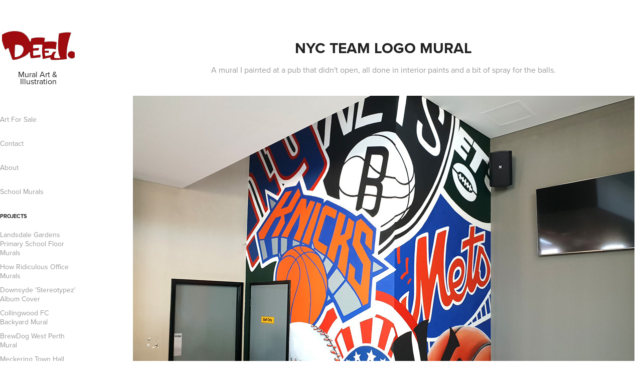

--- FILE ---
content_type: text/html; charset=utf-8
request_url: https://pauldeej.myportfolio.com/nyc-team-logo-mural
body_size: 9204
content:
<!DOCTYPE HTML>
<html lang="en-US">
<head>
  <meta charset="UTF-8" />
  <meta name="viewport" content="width=device-width, initial-scale=1" />
      <meta name="keywords"  content="mural,mural art,graffiti,grafitti,street art,muralist,perth,perth city,western australia,spray paint,school art,paint,painted murals" />
      <meta name="description"  content="A mural I painted at a pub that didn't open, all done in interior paints and a bit of spray for the balls." />
      <meta name="twitter:card"  content="summary_large_image" />
      <meta name="twitter:site"  content="@AdobePortfolio" />
      <meta  property="og:title" content="Art by Paul Deej - NYC Team Logo Mural" />
      <meta  property="og:description" content="A mural I painted at a pub that didn't open, all done in interior paints and a bit of spray for the balls." />
      <meta  property="og:image" content="https://cdn.myportfolio.com/ad7afffe880cac7206b7914d1616786c/96756738-bee7-45b1-a2f1-83837257cce2_car_202x158.jpg?h=8ba8ea90e3d001188f30fbca1678b8d2" />
      <link rel="icon" href="[data-uri]"  />
      <link rel="stylesheet" href="/dist/css/main.css" type="text/css" />
      <link rel="stylesheet" href="https://cdn.myportfolio.com/ad7afffe880cac7206b7914d1616786c/717829a48b5fad64747b7bf2f577ae731747974593.css?h=0bc16560d1224c96fde7da853f6555dd" type="text/css" />
    <link rel="canonical" href="https://pauldeej.myportfolio.com/nyc-team-logo-mural" />
      <title>Art by Paul Deej - NYC Team Logo Mural</title>
    <script type="text/javascript" src="//use.typekit.net/ik/[base64].js?cb=35f77bfb8b50944859ea3d3804e7194e7a3173fb" async onload="
    try {
      window.Typekit.load();
    } catch (e) {
      console.warn('Typekit not loaded.');
    }
    "></script>
</head>
  <body class="transition-enabled">  <div class='page-background-video page-background-video-with-panel'>
  </div>
  <div class="js-responsive-nav">
    <div class="responsive-nav has-social">
      <div class="close-responsive-click-area js-close-responsive-nav">
        <div class="close-responsive-button"></div>
      </div>
          <nav data-hover-hint="nav">
      <div class="link-title">
        <a href="https://pauldeejart.bigcartel.com/" target="_blank">Art For Sale</a>
      </div>
      <div class="page-title">
        <a href="/contact" >Contact</a>
      </div>
      <div class="page-title">
        <a href="/about" >About</a>
      </div>
      <div class="link-title">
        <a href="http://deejschools.myportfolio.com" target="_blank">School Murals</a>
      </div>
              <ul class="group">
                  <li class="gallery-title"><a href="/projects"  >Projects</a></li>
            <li class="project-title"><a href="/landsdale-gardens-primary-school-floor-murals"  >Landsdale Gardens Primary School Floor Murals</a></li>
            <li class="project-title"><a href="/how-ridiculous-office-murals"  >How Ridiculous Office Murals</a></li>
            <li class="project-title"><a href="/downsyde-stereotypez-album-cover"  >Downsyde 'Stereotypez' Album Cover</a></li>
            <li class="project-title"><a href="/collingwood-fc-backyard-mural"  >Collingwood FC Backyard Mural</a></li>
            <li class="project-title"><a href="/brewdog-west-perth-mural"  >BrewDog West Perth Mural</a></li>
            <li class="project-title"><a href="/meckering-town-hall-murals"  >Meckering Town Hall Murals</a></li>
            <li class="project-title"><a href="/meckering-earthquake-gardens-mural"  >Meckering Earthquake Gardens Mural</a></li>
            <li class="project-title"><a href="/platinum-fitness-aveley-mural"  >Platinum Fitness Aveley Mural</a></li>
            <li class="project-title"><a href="/pineview-lifestyle-village-anzac-mural"  >Pineview Lifestyle Village ANZAC Mural</a></li>
            <li class="project-title"><a href="/flames-burgers-clarkson-mural"  >Flames Burgers Clarkson Mural</a></li>
            <li class="project-title"><a href="/backyard-bar-mural"  >Backyard Bar Mural</a></li>
            <li class="project-title"><a href="/wa-college-of-agriculture-harvey-mural"  >WA College of Agriculture- Harvey Mural</a></li>
            <li class="project-title"><a href="/burgoyne-street-eats-northam-mural"  >Burgoyne Street Eats Northam Mural</a></li>
            <li class="project-title"><a href="/avon-service-specialists-northam-mural"  >Avon Service Specialists Northam Mural</a></li>
            <li class="project-title"><a href="/gina-gray-peaky-blinders-mural-at-club-316"  >Gina Gray Peaky Blinders Mural @ Club 316</a></li>
            <li class="project-title"><a href="/thomas-shelby-peaky-blinders-mural-at-club-316"  >Thomas Shelby Peaky Blinders Mural @ Club 316</a></li>
            <li class="project-title"><a href="/north-perth-laneway-mural"  >North Perth Laneway Mural</a></li>
            <li class="project-title"><a href="/inglewood-hotel-mural"  >Inglewood Hotel Mural</a></li>
            <li class="project-title"><a href="/club-316-murals"  >Club 316 Murals</a></li>
            <li class="project-title"><a href="/cityscape-foyer-mural"  >Cityscape Foyer Mural</a></li>
            <li class="project-title"><a href="/popeyes-satay-hut-mural-in-leederville"  >Popeyes Satay Hut Mural In Leederville</a></li>
            <li class="project-title"><a href="/quinns-rocks-rsl"  >Quinns Rocks RSL</a></li>
            <li class="project-title"><a href="/quinns-rocks-sports-club"  >Quinns Rocks Sports Club</a></li>
            <li class="project-title"><a href="/mysc-exile-child-album-artwork"  >Mysc &quot;Exile Child&quot; Album Artwork</a></li>
            <li class="project-title"><a href="/escape-portal-mural"  >Escape Portal Mural</a></li>
            <li class="project-title"><a href="/car-showroom-mural"  >Car Showroom Mural</a></li>
            <li class="project-title"><a href="/osborne-park-bowling-club"  >Osborne Park Bowling Club</a></li>
            <li class="project-title"><a href="/thirsty-camel-bottleshop-mural"  >Thirsty Camel Bottleshop Mural</a></li>
            <li class="project-title"><a href="/dowerin-mural"  >Dowerin Mural</a></li>
            <li class="project-title"><a href="/surge-fitness-butler"  >Surge Fitness Butler</a></li>
            <li class="project-title"><a href="/how-ridiculous-hq-mural"  >How Ridiculous HQ Mural</a></li>
            <li class="project-title"><a href="/ozzy-man-reviews-hq-meme-wall"  >Ozzy Man Reviews HQ Meme Wall</a></li>
            <li class="project-title"><a href="/flames-burgers-roselea-shopping-centre"  >Flames Burgers Roselea Shopping Centre</a></li>
            <li class="project-title"><a href="/bass-mafia-t-shirt-design"  >Bass Mafia T-shirt Design</a></li>
            <li class="project-title"><a href="/solomons-temple-regicide-album-art"  >Solomon's Temple &quot;Regicide&quot; Album art</a></li>
            <li class="project-title"><a href="/direct-string-theory-album-art"  >Direct &quot;String Theory&quot; Album Art</a></li>
            <li class="project-title"><a href="/harry-potter-bedroom-mural-1"  >Harry Potter Bedroom Mural</a></li>
            <li class="project-title"><a href="/eyejack-port-kennedy-mural"  >Eyejack Port Kennedy Mural</a></li>
            <li class="project-title"><a href="/kitsch-bar-asia-mural"  >Kitsch Bar Asia Mural</a></li>
            <li class="project-title"><a href="/swan-mural"  >Swan Mural</a></li>
            <li class="project-title"><a href="/mario-world-mural"  >Mario World Mural</a></li>
            <li class="project-title"><a href="/bedroom-sports-logo-mural"  >Bedroom Sports Logo Mural</a></li>
            <li class="project-title"><a href="/mortar-napalm-psalms-album-artwork"  >Mortar- Napalm Psalms Album Artwork</a></li>
            <li class="project-title"><a href="/slaine-the-horned-god-digital-painting"  >Slaine the Horned God Digital Painting</a></li>
            <li class="project-title"><a href="/mandalorians-digital-painting"  >Mandalorians Digital Painting</a></li>
            <li class="project-title"><a href="/busters-mural"  >Buster's Mural</a></li>
            <li class="project-title"><a href="/urbanista-offices"  >Urbanista Offices</a></li>
            <li class="project-title"><a href="/dan-murphy-offices-west-perth"  >Dan Murphy Offices West Perth</a></li>
            <li class="project-title"><a href="/craigie-tavern-mural"  >Craigie Tavern Mural</a></li>
            <li class="project-title"><a href="/biggie-smalls-mural"  >Biggie Smalls Mural</a></li>
            <li class="project-title"><a href="/morley-noranda-recreation-club"  >Morley Noranda Recreation Club</a></li>
            <li class="project-title"><a href="/escape-portal-cannington"  >Escape Portal Cannington</a></li>
            <li class="project-title"><a href="/flying-monkeys-mural"  >Flying Monkeys Mural</a></li>
            <li class="project-title"><a href="/perth-wildcats-trophy-mural"  >Perth Wildcats Trophy Mural</a></li>
            <li class="project-title"><a href="/venice-mural"  >Venice mural</a></li>
            <li class="project-title"><a href="/performance-company-lockers"  >Performance Company Lockers</a></li>
            <li class="project-title"><a href="/backyard-mural-1"  >Backyard Mural</a></li>
            <li class="project-title"><a href="/charlie-chimp-snare-drum"  >Charlie Chimp Snare Drum</a></li>
            <li class="project-title"><a href="/senso-cafe-midland"  >Senso Cafe Midland</a></li>
            <li class="project-title"><a href="/studio-mural"  >Studio Mural</a></li>
            <li class="project-title"><a href="/backyard-birds"  >Backyard birds</a></li>
            <li class="project-title"><a href="/blue-moon-live-painting"  >Blue Moon Live Painting</a></li>
            <li class="project-title"><a href="/cattle-sheds-claremont-showgrounds"  >Cattle Sheds Claremont Showgrounds</a></li>
            <li class="project-title"><a href="/muses-exhibition"  >'Muses' Exhibition</a></li>
            <li class="project-title"><a href="/optamus-rooftops-single-artwork"  >Optamus- ROOFTOPS Single Artwork</a></li>
            <li class="project-title"><a href="/joondalup-ed-support-sensory-room-mural"  >Joondalup Ed Support Sensory Room Mural</a></li>
            <li class="project-title"><a href="/rob-shaker-foresight-album-artwork"  >Rob Shaker- FORESIGHT Album Artwork</a></li>
            <li class="project-title"><a href="/verbena-flowers-mural"  >Verbena Flowers Mural</a></li>
            <li class="project-title"><a href="/warwick-grove-mural"  >Warwick Grove Mural</a></li>
            <li class="project-title"><a href="/the-oval-portrait-room"  >The Oval Portrait Room</a></li>
            <li class="project-title"><a href="/perth-wildcats-mural"  >Perth Wildcats Mural</a></li>
            <li class="project-title"><a href="/beldon-ed-support-centre-mural"  >Beldon Ed Support Centre Mural</a></li>
            <li class="project-title"><a href="/nyc-team-logo-mural" class="active" >NYC Team Logo Mural</a></li>
            <li class="project-title"><a href="/warwick-shs-mural"  >Warwick SHS Mural</a></li>
            <li class="project-title"><a href="/surge-fitness-wanneroo-mural"  >Surge Fitness Wanneroo Mural</a></li>
            <li class="project-title"><a href="/latitude-melbourne-running-wall-mural"  >Latitude Melbourne Running Wall Mural</a></li>
            <li class="project-title"><a href="/judge-dredd-illustration"  >Judge Dredd Illustration</a></li>
            <li class="project-title"><a href="/cottesloe-lemon-tree-girl"  >Cottesloe Lemon Tree Girl</a></li>
            <li class="project-title"><a href="/shed-mural"  >Shed Mural</a></li>
            <li class="project-title"><a href="/helen-earth-shadz-album-cover"  >Helen Earth &amp; Shadz Album Cover</a></li>
            <li class="project-title"><a href="/joondalup-ed-support-mural"  >Joondalup Ed Support Mural</a></li>
            <li class="project-title"><a href="/royal-showgrounds-cattle-sheds-murals"  >Royal Showgrounds Cattle Sheds Murals</a></li>
            <li class="project-title"><a href="/sithlord-painting"  >Sithlord Painting</a></li>
            <li class="project-title"><a href="/fast-eddys-shisha-mural"  >Fast Eddys Shisha Mural</a></li>
            <li class="project-title"><a href="/violin-painting"  >Violin Painting</a></li>
            <li class="project-title"><a href="/war-of-the-words-illustration"  >War of the Words Illustration</a></li>
            <li class="project-title"><a href="/young-buck-album-artwork"  >Young Buck Album Artwork</a></li>
            <li class="project-title"><a href="/berrigans-bar-kids-zone-mural"  >Berrigans Bar Kids Zone Mural</a></li>
            <li class="project-title"><a href="/backyard-underwater-mural"  >Backyard Underwater Mural</a></li>
            <li class="project-title"><a href="/mad-manhattan-mural"  >Mad Manhattan Mural</a></li>
            <li class="project-title"><a href="/the-elephant-in-the-wheatbelt-mural"  >The Elephant in the Wheatbelt Mural</a></li>
            <li class="project-title"><a href="/senso-carousel-mural"  >Senso Carousel Mural</a></li>
            <li class="project-title"><a href="/new-york-new-york-restaurant-mural"  >New York New York Restaurant Mural</a></li>
            <li class="project-title"><a href="/tuscany-backyard-mural"  >Tuscany Backyard Mural</a></li>
            <li class="project-title"><a href="/daniel-ricciardo-portrait"  >Daniel Ricciardo Portrait</a></li>
            <li class="project-title"><a href="/latitude-air-murals-signage"  >Latitude Air Murals &amp; Signage</a></li>
            <li class="project-title"><a href="/helen-earth-hell-hath-no-fury-album-artwork"  >Helen Earth &quot;Hell Hath No Fury&quot; Album Artwork</a></li>
            <li class="project-title"><a href="/instruments-of-rhyme-album-cover"  >Instruments of Rhyme Album Cover</a></li>
            <li class="project-title"><a href="/money-talks-album-art"  >Money Talks Album Art</a></li>
            <li class="project-title"><a href="/chase-album-cover-art"  >Chase Album Cover Art</a></li>
            <li class="project-title"><a href="/wheelchairs-for-kids-mural"  >Wheelchairs For Kids Mural</a></li>
            <li class="project-title"><a href="/elvis-presley-mural"  >Elvis Presley Mural</a></li>
            <li class="project-title"><a href="/sheridans-accountants-mural"  >Sheridan's Accountants Mural</a></li>
            <li class="project-title"><a href="/live-painting-at-heath-ledger-theatre"  >Live Painting at Heath Ledger Theatre</a></li>
            <li class="project-title"><a href="/kerser-future-young-buck-single-artwork"  >Kerser, Future &amp; Young Buck Single Artwork</a></li>
            <li class="project-title"><a href="/screenwest-mural"  >Screenwest Mural</a></li>
            <li class="project-title"><a href="/bitter-belief-rob-shaker-beast-mode-album-artwork"  >Bitter Belief &amp; Rob Shaker; 'Beast Mode' Album artwork</a></li>
            <li class="project-title"><a href="/mr-grevis-game-over-album-artwork"  >Mr. Grevis- 'Game Over' Album artwork</a></li>
            <li class="project-title"><a href="/mission-australia-northbridge"  >Mission Australia Northbridge</a></li>
            <li class="project-title"><a href="/urbanista-mural"  >Urbanista Mural</a></li>
            <li class="project-title"><a href="/downsyde-all-city-skate-deck"  >Downsyde ALL CITY Skate Deck</a></li>
            <li class="project-title"><a href="/dining-room-mural"  >Dining Room Mural</a></li>
            <li class="project-title"><a href="/loungeroom-mural"  >Loungeroom Mural</a></li>
            <li class="project-title"><a href="/backyard-mural"  >Backyard Mural</a></li>
            <li class="project-title"><a href="/blue-flamingo-mural"  >Blue Flamingo Mural</a></li>
            <li class="project-title"><a href="/westfield-whitford-city-community-mural"  >Westfield Whitford City Community Mural</a></li>
            <li class="project-title"><a href="/spanish-mackerel-at-coast-port-beach"  >Spanish Mackerel at Coast Port Beach</a></li>
            <li class="project-title"><a href="/the-shore-cafe-alkimos"  >The Shore Cafe, Alkimos.</a></li>
            <li class="project-title"><a href="/seinfeld-mural"  >Seinfeld Mural</a></li>
            <li class="project-title"><a href="/ormsby-guitars-mural"  >Ormsby Guitars Mural</a></li>
            <li class="project-title"><a href="/backyard-beach-scene"  >Backyard Beach Scene</a></li>
            <li class="project-title"><a href="/spirals-art-show-flyer"  >SPIRALS Art Show Flyer</a></li>
            <li class="project-title"><a href="/octogirl-mural"  >Octogirl Mural</a></li>
            <li class="project-title"><a href="/block-mccloud-album-artwork"  >Block McCloud Album Artwork</a></li>
            <li class="project-title"><a href="/jean-grey-canvas"  >Jean Grey Canvas</a></li>
            <li class="project-title"><a href="/water-tank-mural"  >Water Tank Mural</a></li>
            <li class="project-title"><a href="/palm-tree-girl-mural"  >Palm Tree Girl Mural</a></li>
            <li class="project-title"><a href="/bridgestone-bullsbrook-mural"  >Bridgestone Bullsbrook Mural</a></li>
            <li class="project-title"><a href="/dianella-public-library"  >Dianella Public Library</a></li>
            <li class="project-title"><a href="/curtin-university"  >Curtin University</a></li>
            <li class="project-title"><a href="/beauty-the-beast"  >Beauty &amp; The Beast</a></li>
            <li class="project-title"><a href="/fairytale-mural"  >Fairytale Mural</a></li>
            <li class="project-title"><a href="/air-jordan-mural"  >Air Jordan Mural</a></li>
            <li class="project-title"><a href="/wizard-of-oz-mural"  >Wizard of Oz Mural</a></li>
            <li class="project-title"><a href="/stockland-baldivis-mural"  >Stockland Baldivis Mural</a></li>
            <li class="project-title"><a href="/visability-children-services-mural"  >Visability Children Services Mural</a></li>
            <li class="project-title"><a href="/alice-in-wonderland-mural"  >Alice in Wonderland Mural</a></li>
            <li class="project-title"><a href="/anne-shirley-mural"  >Anne Shirley Mural</a></li>
            <li class="project-title"><a href="/force-autopsy-album-artwork"  >Force &quot;Autopsy&quot; Album Artwork</a></li>
            <li class="project-title"><a href="/the-joker"  >The Joker</a></li>
            <li class="project-title"><a href="/lemon-tree-girl-mural"  >Lemon Tree Girl Mural</a></li>
            <li class="project-title"><a href="/reservoir-dogs-mural"  >Reservoir Dogs Mural</a></li>
            <li class="project-title"><a href="/bedroom-forest-mural"  >Bedroom Forest Mural</a></li>
            <li class="project-title"><a href="/hip-hop-art-exhibition"  >Hip Hop Art Exhibition</a></li>
            <li class="project-title"><a href="/nhostic-the-dark-ronin-album-artwork"  >The Dark Ronin</a></li>
            <li class="project-title"><a href="/backyard-shed-mural"  >Backyard Shed Mural</a></li>
            <li class="project-title"><a href="/telstra-exchange-mt-hawthorn-mural"  >Telstra Exchange Mt Hawthorn Mural</a></li>
            <li class="project-title"><a href="/hunter-bring-it-all-back-album-artwork"  >'Hunter- Bring it All Back' Album Artwork</a></li>
            <li class="project-title"><a href="/ghosts-in-the-room-presents-barbarians-ep-artwork"  >'Ghosts in the Room Presents Barbarians' EP Artwork</a></li>
            <li class="project-title"><a href="/pop-art-is-dead"  >Pop Art is Dead</a></li>
            <li class="project-title"><a href="/general-grevious-mural"  >General Grevious Mural</a></li>
            <li class="project-title"><a href="/mr-grevis-the-sampler-album-artwork"  >'Mr Grevis- The Sampler' Album Artwork</a></li>
            <li class="project-title"><a href="/mf-doom-tour-poster"  >MF DOOM Tour Poster</a></li>
            <li class="project-title"><a href="/hunter-dj-vame-monster-house-album-artwork"  >'Hunter &amp; DJ Vame- Monster House' Album Artwork</a></li>
            <li class="project-title"><a href="/downsyde-all-city-album-artwork"  >Downsyde 'All City' Album Artwork</a></li>
              </ul>
              <div class="social pf-nav-social" data-hover-hint="navSocialIcons">
                <ul>
                        <li>
                          <a href="http://www.behance.net/pauldeej" target="_blank">
                            <svg id="Layer_1" data-name="Layer 1" xmlns="http://www.w3.org/2000/svg" viewBox="0 0 30 24" class="icon"><path id="path-1" d="M18.83,14.38a2.78,2.78,0,0,0,.65,1.9,2.31,2.31,0,0,0,1.7.59,2.31,2.31,0,0,0,1.38-.41,1.79,1.79,0,0,0,.71-0.87h2.31a4.48,4.48,0,0,1-1.71,2.53,5,5,0,0,1-2.78.76,5.53,5.53,0,0,1-2-.37,4.34,4.34,0,0,1-1.55-1,4.77,4.77,0,0,1-1-1.63,6.29,6.29,0,0,1,0-4.13,4.83,4.83,0,0,1,1-1.64A4.64,4.64,0,0,1,19.09,9a4.86,4.86,0,0,1,2-.4A4.5,4.5,0,0,1,23.21,9a4.36,4.36,0,0,1,1.5,1.3,5.39,5.39,0,0,1,.84,1.86,7,7,0,0,1,.18,2.18h-6.9Zm3.67-3.24A1.94,1.94,0,0,0,21,10.6a2.26,2.26,0,0,0-1,.22,2,2,0,0,0-.66.54,1.94,1.94,0,0,0-.35.69,3.47,3.47,0,0,0-.12.65h4.29A2.75,2.75,0,0,0,22.5,11.14ZM18.29,6h5.36V7.35H18.29V6ZM13.89,17.7a4.4,4.4,0,0,1-1.51.7,6.44,6.44,0,0,1-1.73.22H4.24V5.12h6.24a7.7,7.7,0,0,1,1.73.17,3.67,3.67,0,0,1,1.33.56,2.6,2.6,0,0,1,.86,1,3.74,3.74,0,0,1,.3,1.58,3,3,0,0,1-.46,1.7,3.33,3.33,0,0,1-1.35,1.12,3.19,3.19,0,0,1,1.82,1.26,3.79,3.79,0,0,1,.59,2.17,3.79,3.79,0,0,1-.39,1.77A3.24,3.24,0,0,1,13.89,17.7ZM11.72,8.19a1.25,1.25,0,0,0-.45-0.47,1.88,1.88,0,0,0-.64-0.24,5.5,5.5,0,0,0-.76-0.05H7.16v3.16h3a2,2,0,0,0,1.28-.38A1.43,1.43,0,0,0,11.89,9,1.73,1.73,0,0,0,11.72,8.19ZM11.84,13a2.39,2.39,0,0,0-1.52-.45H7.16v3.73h3.11a3.61,3.61,0,0,0,.82-0.09A2,2,0,0,0,11.77,16a1.39,1.39,0,0,0,.47-0.54,1.85,1.85,0,0,0,.17-0.88A1.77,1.77,0,0,0,11.84,13Z"/></svg>
                          </a>
                        </li>
                        <li>
                          <a href="http://www.facebook.com/pauldeejartist/" target="_blank">
                            <svg xmlns="http://www.w3.org/2000/svg" xmlns:xlink="http://www.w3.org/1999/xlink" version="1.1" x="0px" y="0px" viewBox="0 0 30 24" xml:space="preserve" class="icon"><path d="M16.21 20h-3.26v-8h-1.63V9.24h1.63V7.59c0-2.25 0.92-3.59 3.53-3.59h2.17v2.76H17.3 c-1.02 0-1.08 0.39-1.08 1.11l0 1.38h2.46L18.38 12h-2.17V20z"/></svg>
                          </a>
                        </li>
                        <li>
                          <a href="http://www.instagram.com/deej_artist" target="_blank">
                            <svg version="1.1" id="Layer_1" xmlns="http://www.w3.org/2000/svg" xmlns:xlink="http://www.w3.org/1999/xlink" viewBox="0 0 30 24" style="enable-background:new 0 0 30 24;" xml:space="preserve" class="icon">
                            <g>
                              <path d="M15,5.4c2.1,0,2.4,0,3.2,0c0.8,0,1.2,0.2,1.5,0.3c0.4,0.1,0.6,0.3,0.9,0.6c0.3,0.3,0.5,0.5,0.6,0.9
                                c0.1,0.3,0.2,0.7,0.3,1.5c0,0.8,0,1.1,0,3.2s0,2.4,0,3.2c0,0.8-0.2,1.2-0.3,1.5c-0.1,0.4-0.3,0.6-0.6,0.9c-0.3,0.3-0.5,0.5-0.9,0.6
                                c-0.3,0.1-0.7,0.2-1.5,0.3c-0.8,0-1.1,0-3.2,0s-2.4,0-3.2,0c-0.8,0-1.2-0.2-1.5-0.3c-0.4-0.1-0.6-0.3-0.9-0.6
                                c-0.3-0.3-0.5-0.5-0.6-0.9c-0.1-0.3-0.2-0.7-0.3-1.5c0-0.8,0-1.1,0-3.2s0-2.4,0-3.2c0-0.8,0.2-1.2,0.3-1.5c0.1-0.4,0.3-0.6,0.6-0.9
                                c0.3-0.3,0.5-0.5,0.9-0.6c0.3-0.1,0.7-0.2,1.5-0.3C12.6,5.4,12.9,5.4,15,5.4 M15,4c-2.2,0-2.4,0-3.3,0c-0.9,0-1.4,0.2-1.9,0.4
                                c-0.5,0.2-1,0.5-1.4,0.9C7.9,5.8,7.6,6.2,7.4,6.8C7.2,7.3,7.1,7.9,7,8.7C7,9.6,7,9.8,7,12s0,2.4,0,3.3c0,0.9,0.2,1.4,0.4,1.9
                                c0.2,0.5,0.5,1,0.9,1.4c0.4,0.4,0.9,0.7,1.4,0.9c0.5,0.2,1.1,0.3,1.9,0.4c0.9,0,1.1,0,3.3,0s2.4,0,3.3,0c0.9,0,1.4-0.2,1.9-0.4
                                c0.5-0.2,1-0.5,1.4-0.9c0.4-0.4,0.7-0.9,0.9-1.4c0.2-0.5,0.3-1.1,0.4-1.9c0-0.9,0-1.1,0-3.3s0-2.4,0-3.3c0-0.9-0.2-1.4-0.4-1.9
                                c-0.2-0.5-0.5-1-0.9-1.4c-0.4-0.4-0.9-0.7-1.4-0.9c-0.5-0.2-1.1-0.3-1.9-0.4C17.4,4,17.2,4,15,4L15,4L15,4z"/>
                              <path d="M15,7.9c-2.3,0-4.1,1.8-4.1,4.1s1.8,4.1,4.1,4.1s4.1-1.8,4.1-4.1S17.3,7.9,15,7.9L15,7.9z M15,14.7c-1.5,0-2.7-1.2-2.7-2.7
                                c0-1.5,1.2-2.7,2.7-2.7s2.7,1.2,2.7,2.7C17.7,13.5,16.5,14.7,15,14.7L15,14.7z"/>
                              <path d="M20.2,7.7c0,0.5-0.4,1-1,1s-1-0.4-1-1s0.4-1,1-1S20.2,7.2,20.2,7.7L20.2,7.7z"/>
                            </g>
                            </svg>
                          </a>
                        </li>
                        <li>
                          <a href="mailto:pauldeejart@gmail.com">
                            <svg version="1.1" id="Layer_1" xmlns="http://www.w3.org/2000/svg" xmlns:xlink="http://www.w3.org/1999/xlink" x="0px" y="0px" viewBox="0 0 30 24" style="enable-background:new 0 0 30 24;" xml:space="preserve" class="icon">
                              <g>
                                <path d="M15,13L7.1,7.1c0-0.5,0.4-1,1-1h13.8c0.5,0,1,0.4,1,1L15,13z M15,14.8l7.9-5.9v8.1c0,0.5-0.4,1-1,1H8.1c-0.5,0-1-0.4-1-1 V8.8L15,14.8z"/>
                              </g>
                            </svg>
                          </a>
                        </li>
                </ul>
              </div>
          </nav>
    </div>
  </div>
  <div class="site-wrap cfix js-site-wrap">
    <div class="site-container">
      <div class="site-content e2e-site-content">
        <div class="sidebar-content">
          <header class="site-header">
              <div class="logo-wrap" data-hover-hint="logo">
                    <div class="logo e2e-site-logo-text logo-image  ">
    <a href="/projects" class="image-normal image-link">
      <img src="https://cdn.myportfolio.com/ad7afffe880cac7206b7914d1616786c/3129a2fb-595c-4ea6-9d5a-0edfd18c81a8_rwc_1x0x145x61x4096.jpg?h=141128a2612e042d83b0e1706bc6042a" alt="Paul Deej">
    </a>
</div>
<div class="logo-secondary logo-secondary-text ">
    <span class="preserve-whitespace">Mural Art &amp; Illustration</span>
</div>

              </div>
  <div class="hamburger-click-area js-hamburger">
    <div class="hamburger">
      <i></i>
      <i></i>
      <i></i>
    </div>
  </div>
          </header>
              <nav data-hover-hint="nav">
      <div class="link-title">
        <a href="https://pauldeejart.bigcartel.com/" target="_blank">Art For Sale</a>
      </div>
      <div class="page-title">
        <a href="/contact" >Contact</a>
      </div>
      <div class="page-title">
        <a href="/about" >About</a>
      </div>
      <div class="link-title">
        <a href="http://deejschools.myportfolio.com" target="_blank">School Murals</a>
      </div>
              <ul class="group">
                  <li class="gallery-title"><a href="/projects"  >Projects</a></li>
            <li class="project-title"><a href="/landsdale-gardens-primary-school-floor-murals"  >Landsdale Gardens Primary School Floor Murals</a></li>
            <li class="project-title"><a href="/how-ridiculous-office-murals"  >How Ridiculous Office Murals</a></li>
            <li class="project-title"><a href="/downsyde-stereotypez-album-cover"  >Downsyde 'Stereotypez' Album Cover</a></li>
            <li class="project-title"><a href="/collingwood-fc-backyard-mural"  >Collingwood FC Backyard Mural</a></li>
            <li class="project-title"><a href="/brewdog-west-perth-mural"  >BrewDog West Perth Mural</a></li>
            <li class="project-title"><a href="/meckering-town-hall-murals"  >Meckering Town Hall Murals</a></li>
            <li class="project-title"><a href="/meckering-earthquake-gardens-mural"  >Meckering Earthquake Gardens Mural</a></li>
            <li class="project-title"><a href="/platinum-fitness-aveley-mural"  >Platinum Fitness Aveley Mural</a></li>
            <li class="project-title"><a href="/pineview-lifestyle-village-anzac-mural"  >Pineview Lifestyle Village ANZAC Mural</a></li>
            <li class="project-title"><a href="/flames-burgers-clarkson-mural"  >Flames Burgers Clarkson Mural</a></li>
            <li class="project-title"><a href="/backyard-bar-mural"  >Backyard Bar Mural</a></li>
            <li class="project-title"><a href="/wa-college-of-agriculture-harvey-mural"  >WA College of Agriculture- Harvey Mural</a></li>
            <li class="project-title"><a href="/burgoyne-street-eats-northam-mural"  >Burgoyne Street Eats Northam Mural</a></li>
            <li class="project-title"><a href="/avon-service-specialists-northam-mural"  >Avon Service Specialists Northam Mural</a></li>
            <li class="project-title"><a href="/gina-gray-peaky-blinders-mural-at-club-316"  >Gina Gray Peaky Blinders Mural @ Club 316</a></li>
            <li class="project-title"><a href="/thomas-shelby-peaky-blinders-mural-at-club-316"  >Thomas Shelby Peaky Blinders Mural @ Club 316</a></li>
            <li class="project-title"><a href="/north-perth-laneway-mural"  >North Perth Laneway Mural</a></li>
            <li class="project-title"><a href="/inglewood-hotel-mural"  >Inglewood Hotel Mural</a></li>
            <li class="project-title"><a href="/club-316-murals"  >Club 316 Murals</a></li>
            <li class="project-title"><a href="/cityscape-foyer-mural"  >Cityscape Foyer Mural</a></li>
            <li class="project-title"><a href="/popeyes-satay-hut-mural-in-leederville"  >Popeyes Satay Hut Mural In Leederville</a></li>
            <li class="project-title"><a href="/quinns-rocks-rsl"  >Quinns Rocks RSL</a></li>
            <li class="project-title"><a href="/quinns-rocks-sports-club"  >Quinns Rocks Sports Club</a></li>
            <li class="project-title"><a href="/mysc-exile-child-album-artwork"  >Mysc &quot;Exile Child&quot; Album Artwork</a></li>
            <li class="project-title"><a href="/escape-portal-mural"  >Escape Portal Mural</a></li>
            <li class="project-title"><a href="/car-showroom-mural"  >Car Showroom Mural</a></li>
            <li class="project-title"><a href="/osborne-park-bowling-club"  >Osborne Park Bowling Club</a></li>
            <li class="project-title"><a href="/thirsty-camel-bottleshop-mural"  >Thirsty Camel Bottleshop Mural</a></li>
            <li class="project-title"><a href="/dowerin-mural"  >Dowerin Mural</a></li>
            <li class="project-title"><a href="/surge-fitness-butler"  >Surge Fitness Butler</a></li>
            <li class="project-title"><a href="/how-ridiculous-hq-mural"  >How Ridiculous HQ Mural</a></li>
            <li class="project-title"><a href="/ozzy-man-reviews-hq-meme-wall"  >Ozzy Man Reviews HQ Meme Wall</a></li>
            <li class="project-title"><a href="/flames-burgers-roselea-shopping-centre"  >Flames Burgers Roselea Shopping Centre</a></li>
            <li class="project-title"><a href="/bass-mafia-t-shirt-design"  >Bass Mafia T-shirt Design</a></li>
            <li class="project-title"><a href="/solomons-temple-regicide-album-art"  >Solomon's Temple &quot;Regicide&quot; Album art</a></li>
            <li class="project-title"><a href="/direct-string-theory-album-art"  >Direct &quot;String Theory&quot; Album Art</a></li>
            <li class="project-title"><a href="/harry-potter-bedroom-mural-1"  >Harry Potter Bedroom Mural</a></li>
            <li class="project-title"><a href="/eyejack-port-kennedy-mural"  >Eyejack Port Kennedy Mural</a></li>
            <li class="project-title"><a href="/kitsch-bar-asia-mural"  >Kitsch Bar Asia Mural</a></li>
            <li class="project-title"><a href="/swan-mural"  >Swan Mural</a></li>
            <li class="project-title"><a href="/mario-world-mural"  >Mario World Mural</a></li>
            <li class="project-title"><a href="/bedroom-sports-logo-mural"  >Bedroom Sports Logo Mural</a></li>
            <li class="project-title"><a href="/mortar-napalm-psalms-album-artwork"  >Mortar- Napalm Psalms Album Artwork</a></li>
            <li class="project-title"><a href="/slaine-the-horned-god-digital-painting"  >Slaine the Horned God Digital Painting</a></li>
            <li class="project-title"><a href="/mandalorians-digital-painting"  >Mandalorians Digital Painting</a></li>
            <li class="project-title"><a href="/busters-mural"  >Buster's Mural</a></li>
            <li class="project-title"><a href="/urbanista-offices"  >Urbanista Offices</a></li>
            <li class="project-title"><a href="/dan-murphy-offices-west-perth"  >Dan Murphy Offices West Perth</a></li>
            <li class="project-title"><a href="/craigie-tavern-mural"  >Craigie Tavern Mural</a></li>
            <li class="project-title"><a href="/biggie-smalls-mural"  >Biggie Smalls Mural</a></li>
            <li class="project-title"><a href="/morley-noranda-recreation-club"  >Morley Noranda Recreation Club</a></li>
            <li class="project-title"><a href="/escape-portal-cannington"  >Escape Portal Cannington</a></li>
            <li class="project-title"><a href="/flying-monkeys-mural"  >Flying Monkeys Mural</a></li>
            <li class="project-title"><a href="/perth-wildcats-trophy-mural"  >Perth Wildcats Trophy Mural</a></li>
            <li class="project-title"><a href="/venice-mural"  >Venice mural</a></li>
            <li class="project-title"><a href="/performance-company-lockers"  >Performance Company Lockers</a></li>
            <li class="project-title"><a href="/backyard-mural-1"  >Backyard Mural</a></li>
            <li class="project-title"><a href="/charlie-chimp-snare-drum"  >Charlie Chimp Snare Drum</a></li>
            <li class="project-title"><a href="/senso-cafe-midland"  >Senso Cafe Midland</a></li>
            <li class="project-title"><a href="/studio-mural"  >Studio Mural</a></li>
            <li class="project-title"><a href="/backyard-birds"  >Backyard birds</a></li>
            <li class="project-title"><a href="/blue-moon-live-painting"  >Blue Moon Live Painting</a></li>
            <li class="project-title"><a href="/cattle-sheds-claremont-showgrounds"  >Cattle Sheds Claremont Showgrounds</a></li>
            <li class="project-title"><a href="/muses-exhibition"  >'Muses' Exhibition</a></li>
            <li class="project-title"><a href="/optamus-rooftops-single-artwork"  >Optamus- ROOFTOPS Single Artwork</a></li>
            <li class="project-title"><a href="/joondalup-ed-support-sensory-room-mural"  >Joondalup Ed Support Sensory Room Mural</a></li>
            <li class="project-title"><a href="/rob-shaker-foresight-album-artwork"  >Rob Shaker- FORESIGHT Album Artwork</a></li>
            <li class="project-title"><a href="/verbena-flowers-mural"  >Verbena Flowers Mural</a></li>
            <li class="project-title"><a href="/warwick-grove-mural"  >Warwick Grove Mural</a></li>
            <li class="project-title"><a href="/the-oval-portrait-room"  >The Oval Portrait Room</a></li>
            <li class="project-title"><a href="/perth-wildcats-mural"  >Perth Wildcats Mural</a></li>
            <li class="project-title"><a href="/beldon-ed-support-centre-mural"  >Beldon Ed Support Centre Mural</a></li>
            <li class="project-title"><a href="/nyc-team-logo-mural" class="active" >NYC Team Logo Mural</a></li>
            <li class="project-title"><a href="/warwick-shs-mural"  >Warwick SHS Mural</a></li>
            <li class="project-title"><a href="/surge-fitness-wanneroo-mural"  >Surge Fitness Wanneroo Mural</a></li>
            <li class="project-title"><a href="/latitude-melbourne-running-wall-mural"  >Latitude Melbourne Running Wall Mural</a></li>
            <li class="project-title"><a href="/judge-dredd-illustration"  >Judge Dredd Illustration</a></li>
            <li class="project-title"><a href="/cottesloe-lemon-tree-girl"  >Cottesloe Lemon Tree Girl</a></li>
            <li class="project-title"><a href="/shed-mural"  >Shed Mural</a></li>
            <li class="project-title"><a href="/helen-earth-shadz-album-cover"  >Helen Earth &amp; Shadz Album Cover</a></li>
            <li class="project-title"><a href="/joondalup-ed-support-mural"  >Joondalup Ed Support Mural</a></li>
            <li class="project-title"><a href="/royal-showgrounds-cattle-sheds-murals"  >Royal Showgrounds Cattle Sheds Murals</a></li>
            <li class="project-title"><a href="/sithlord-painting"  >Sithlord Painting</a></li>
            <li class="project-title"><a href="/fast-eddys-shisha-mural"  >Fast Eddys Shisha Mural</a></li>
            <li class="project-title"><a href="/violin-painting"  >Violin Painting</a></li>
            <li class="project-title"><a href="/war-of-the-words-illustration"  >War of the Words Illustration</a></li>
            <li class="project-title"><a href="/young-buck-album-artwork"  >Young Buck Album Artwork</a></li>
            <li class="project-title"><a href="/berrigans-bar-kids-zone-mural"  >Berrigans Bar Kids Zone Mural</a></li>
            <li class="project-title"><a href="/backyard-underwater-mural"  >Backyard Underwater Mural</a></li>
            <li class="project-title"><a href="/mad-manhattan-mural"  >Mad Manhattan Mural</a></li>
            <li class="project-title"><a href="/the-elephant-in-the-wheatbelt-mural"  >The Elephant in the Wheatbelt Mural</a></li>
            <li class="project-title"><a href="/senso-carousel-mural"  >Senso Carousel Mural</a></li>
            <li class="project-title"><a href="/new-york-new-york-restaurant-mural"  >New York New York Restaurant Mural</a></li>
            <li class="project-title"><a href="/tuscany-backyard-mural"  >Tuscany Backyard Mural</a></li>
            <li class="project-title"><a href="/daniel-ricciardo-portrait"  >Daniel Ricciardo Portrait</a></li>
            <li class="project-title"><a href="/latitude-air-murals-signage"  >Latitude Air Murals &amp; Signage</a></li>
            <li class="project-title"><a href="/helen-earth-hell-hath-no-fury-album-artwork"  >Helen Earth &quot;Hell Hath No Fury&quot; Album Artwork</a></li>
            <li class="project-title"><a href="/instruments-of-rhyme-album-cover"  >Instruments of Rhyme Album Cover</a></li>
            <li class="project-title"><a href="/money-talks-album-art"  >Money Talks Album Art</a></li>
            <li class="project-title"><a href="/chase-album-cover-art"  >Chase Album Cover Art</a></li>
            <li class="project-title"><a href="/wheelchairs-for-kids-mural"  >Wheelchairs For Kids Mural</a></li>
            <li class="project-title"><a href="/elvis-presley-mural"  >Elvis Presley Mural</a></li>
            <li class="project-title"><a href="/sheridans-accountants-mural"  >Sheridan's Accountants Mural</a></li>
            <li class="project-title"><a href="/live-painting-at-heath-ledger-theatre"  >Live Painting at Heath Ledger Theatre</a></li>
            <li class="project-title"><a href="/kerser-future-young-buck-single-artwork"  >Kerser, Future &amp; Young Buck Single Artwork</a></li>
            <li class="project-title"><a href="/screenwest-mural"  >Screenwest Mural</a></li>
            <li class="project-title"><a href="/bitter-belief-rob-shaker-beast-mode-album-artwork"  >Bitter Belief &amp; Rob Shaker; 'Beast Mode' Album artwork</a></li>
            <li class="project-title"><a href="/mr-grevis-game-over-album-artwork"  >Mr. Grevis- 'Game Over' Album artwork</a></li>
            <li class="project-title"><a href="/mission-australia-northbridge"  >Mission Australia Northbridge</a></li>
            <li class="project-title"><a href="/urbanista-mural"  >Urbanista Mural</a></li>
            <li class="project-title"><a href="/downsyde-all-city-skate-deck"  >Downsyde ALL CITY Skate Deck</a></li>
            <li class="project-title"><a href="/dining-room-mural"  >Dining Room Mural</a></li>
            <li class="project-title"><a href="/loungeroom-mural"  >Loungeroom Mural</a></li>
            <li class="project-title"><a href="/backyard-mural"  >Backyard Mural</a></li>
            <li class="project-title"><a href="/blue-flamingo-mural"  >Blue Flamingo Mural</a></li>
            <li class="project-title"><a href="/westfield-whitford-city-community-mural"  >Westfield Whitford City Community Mural</a></li>
            <li class="project-title"><a href="/spanish-mackerel-at-coast-port-beach"  >Spanish Mackerel at Coast Port Beach</a></li>
            <li class="project-title"><a href="/the-shore-cafe-alkimos"  >The Shore Cafe, Alkimos.</a></li>
            <li class="project-title"><a href="/seinfeld-mural"  >Seinfeld Mural</a></li>
            <li class="project-title"><a href="/ormsby-guitars-mural"  >Ormsby Guitars Mural</a></li>
            <li class="project-title"><a href="/backyard-beach-scene"  >Backyard Beach Scene</a></li>
            <li class="project-title"><a href="/spirals-art-show-flyer"  >SPIRALS Art Show Flyer</a></li>
            <li class="project-title"><a href="/octogirl-mural"  >Octogirl Mural</a></li>
            <li class="project-title"><a href="/block-mccloud-album-artwork"  >Block McCloud Album Artwork</a></li>
            <li class="project-title"><a href="/jean-grey-canvas"  >Jean Grey Canvas</a></li>
            <li class="project-title"><a href="/water-tank-mural"  >Water Tank Mural</a></li>
            <li class="project-title"><a href="/palm-tree-girl-mural"  >Palm Tree Girl Mural</a></li>
            <li class="project-title"><a href="/bridgestone-bullsbrook-mural"  >Bridgestone Bullsbrook Mural</a></li>
            <li class="project-title"><a href="/dianella-public-library"  >Dianella Public Library</a></li>
            <li class="project-title"><a href="/curtin-university"  >Curtin University</a></li>
            <li class="project-title"><a href="/beauty-the-beast"  >Beauty &amp; The Beast</a></li>
            <li class="project-title"><a href="/fairytale-mural"  >Fairytale Mural</a></li>
            <li class="project-title"><a href="/air-jordan-mural"  >Air Jordan Mural</a></li>
            <li class="project-title"><a href="/wizard-of-oz-mural"  >Wizard of Oz Mural</a></li>
            <li class="project-title"><a href="/stockland-baldivis-mural"  >Stockland Baldivis Mural</a></li>
            <li class="project-title"><a href="/visability-children-services-mural"  >Visability Children Services Mural</a></li>
            <li class="project-title"><a href="/alice-in-wonderland-mural"  >Alice in Wonderland Mural</a></li>
            <li class="project-title"><a href="/anne-shirley-mural"  >Anne Shirley Mural</a></li>
            <li class="project-title"><a href="/force-autopsy-album-artwork"  >Force &quot;Autopsy&quot; Album Artwork</a></li>
            <li class="project-title"><a href="/the-joker"  >The Joker</a></li>
            <li class="project-title"><a href="/lemon-tree-girl-mural"  >Lemon Tree Girl Mural</a></li>
            <li class="project-title"><a href="/reservoir-dogs-mural"  >Reservoir Dogs Mural</a></li>
            <li class="project-title"><a href="/bedroom-forest-mural"  >Bedroom Forest Mural</a></li>
            <li class="project-title"><a href="/hip-hop-art-exhibition"  >Hip Hop Art Exhibition</a></li>
            <li class="project-title"><a href="/nhostic-the-dark-ronin-album-artwork"  >The Dark Ronin</a></li>
            <li class="project-title"><a href="/backyard-shed-mural"  >Backyard Shed Mural</a></li>
            <li class="project-title"><a href="/telstra-exchange-mt-hawthorn-mural"  >Telstra Exchange Mt Hawthorn Mural</a></li>
            <li class="project-title"><a href="/hunter-bring-it-all-back-album-artwork"  >'Hunter- Bring it All Back' Album Artwork</a></li>
            <li class="project-title"><a href="/ghosts-in-the-room-presents-barbarians-ep-artwork"  >'Ghosts in the Room Presents Barbarians' EP Artwork</a></li>
            <li class="project-title"><a href="/pop-art-is-dead"  >Pop Art is Dead</a></li>
            <li class="project-title"><a href="/general-grevious-mural"  >General Grevious Mural</a></li>
            <li class="project-title"><a href="/mr-grevis-the-sampler-album-artwork"  >'Mr Grevis- The Sampler' Album Artwork</a></li>
            <li class="project-title"><a href="/mf-doom-tour-poster"  >MF DOOM Tour Poster</a></li>
            <li class="project-title"><a href="/hunter-dj-vame-monster-house-album-artwork"  >'Hunter &amp; DJ Vame- Monster House' Album Artwork</a></li>
            <li class="project-title"><a href="/downsyde-all-city-album-artwork"  >Downsyde 'All City' Album Artwork</a></li>
              </ul>
                  <div class="social pf-nav-social" data-hover-hint="navSocialIcons">
                    <ul>
                            <li>
                              <a href="http://www.behance.net/pauldeej" target="_blank">
                                <svg id="Layer_1" data-name="Layer 1" xmlns="http://www.w3.org/2000/svg" viewBox="0 0 30 24" class="icon"><path id="path-1" d="M18.83,14.38a2.78,2.78,0,0,0,.65,1.9,2.31,2.31,0,0,0,1.7.59,2.31,2.31,0,0,0,1.38-.41,1.79,1.79,0,0,0,.71-0.87h2.31a4.48,4.48,0,0,1-1.71,2.53,5,5,0,0,1-2.78.76,5.53,5.53,0,0,1-2-.37,4.34,4.34,0,0,1-1.55-1,4.77,4.77,0,0,1-1-1.63,6.29,6.29,0,0,1,0-4.13,4.83,4.83,0,0,1,1-1.64A4.64,4.64,0,0,1,19.09,9a4.86,4.86,0,0,1,2-.4A4.5,4.5,0,0,1,23.21,9a4.36,4.36,0,0,1,1.5,1.3,5.39,5.39,0,0,1,.84,1.86,7,7,0,0,1,.18,2.18h-6.9Zm3.67-3.24A1.94,1.94,0,0,0,21,10.6a2.26,2.26,0,0,0-1,.22,2,2,0,0,0-.66.54,1.94,1.94,0,0,0-.35.69,3.47,3.47,0,0,0-.12.65h4.29A2.75,2.75,0,0,0,22.5,11.14ZM18.29,6h5.36V7.35H18.29V6ZM13.89,17.7a4.4,4.4,0,0,1-1.51.7,6.44,6.44,0,0,1-1.73.22H4.24V5.12h6.24a7.7,7.7,0,0,1,1.73.17,3.67,3.67,0,0,1,1.33.56,2.6,2.6,0,0,1,.86,1,3.74,3.74,0,0,1,.3,1.58,3,3,0,0,1-.46,1.7,3.33,3.33,0,0,1-1.35,1.12,3.19,3.19,0,0,1,1.82,1.26,3.79,3.79,0,0,1,.59,2.17,3.79,3.79,0,0,1-.39,1.77A3.24,3.24,0,0,1,13.89,17.7ZM11.72,8.19a1.25,1.25,0,0,0-.45-0.47,1.88,1.88,0,0,0-.64-0.24,5.5,5.5,0,0,0-.76-0.05H7.16v3.16h3a2,2,0,0,0,1.28-.38A1.43,1.43,0,0,0,11.89,9,1.73,1.73,0,0,0,11.72,8.19ZM11.84,13a2.39,2.39,0,0,0-1.52-.45H7.16v3.73h3.11a3.61,3.61,0,0,0,.82-0.09A2,2,0,0,0,11.77,16a1.39,1.39,0,0,0,.47-0.54,1.85,1.85,0,0,0,.17-0.88A1.77,1.77,0,0,0,11.84,13Z"/></svg>
                              </a>
                            </li>
                            <li>
                              <a href="http://www.facebook.com/pauldeejartist/" target="_blank">
                                <svg xmlns="http://www.w3.org/2000/svg" xmlns:xlink="http://www.w3.org/1999/xlink" version="1.1" x="0px" y="0px" viewBox="0 0 30 24" xml:space="preserve" class="icon"><path d="M16.21 20h-3.26v-8h-1.63V9.24h1.63V7.59c0-2.25 0.92-3.59 3.53-3.59h2.17v2.76H17.3 c-1.02 0-1.08 0.39-1.08 1.11l0 1.38h2.46L18.38 12h-2.17V20z"/></svg>
                              </a>
                            </li>
                            <li>
                              <a href="http://www.instagram.com/deej_artist" target="_blank">
                                <svg version="1.1" id="Layer_1" xmlns="http://www.w3.org/2000/svg" xmlns:xlink="http://www.w3.org/1999/xlink" viewBox="0 0 30 24" style="enable-background:new 0 0 30 24;" xml:space="preserve" class="icon">
                                <g>
                                  <path d="M15,5.4c2.1,0,2.4,0,3.2,0c0.8,0,1.2,0.2,1.5,0.3c0.4,0.1,0.6,0.3,0.9,0.6c0.3,0.3,0.5,0.5,0.6,0.9
                                    c0.1,0.3,0.2,0.7,0.3,1.5c0,0.8,0,1.1,0,3.2s0,2.4,0,3.2c0,0.8-0.2,1.2-0.3,1.5c-0.1,0.4-0.3,0.6-0.6,0.9c-0.3,0.3-0.5,0.5-0.9,0.6
                                    c-0.3,0.1-0.7,0.2-1.5,0.3c-0.8,0-1.1,0-3.2,0s-2.4,0-3.2,0c-0.8,0-1.2-0.2-1.5-0.3c-0.4-0.1-0.6-0.3-0.9-0.6
                                    c-0.3-0.3-0.5-0.5-0.6-0.9c-0.1-0.3-0.2-0.7-0.3-1.5c0-0.8,0-1.1,0-3.2s0-2.4,0-3.2c0-0.8,0.2-1.2,0.3-1.5c0.1-0.4,0.3-0.6,0.6-0.9
                                    c0.3-0.3,0.5-0.5,0.9-0.6c0.3-0.1,0.7-0.2,1.5-0.3C12.6,5.4,12.9,5.4,15,5.4 M15,4c-2.2,0-2.4,0-3.3,0c-0.9,0-1.4,0.2-1.9,0.4
                                    c-0.5,0.2-1,0.5-1.4,0.9C7.9,5.8,7.6,6.2,7.4,6.8C7.2,7.3,7.1,7.9,7,8.7C7,9.6,7,9.8,7,12s0,2.4,0,3.3c0,0.9,0.2,1.4,0.4,1.9
                                    c0.2,0.5,0.5,1,0.9,1.4c0.4,0.4,0.9,0.7,1.4,0.9c0.5,0.2,1.1,0.3,1.9,0.4c0.9,0,1.1,0,3.3,0s2.4,0,3.3,0c0.9,0,1.4-0.2,1.9-0.4
                                    c0.5-0.2,1-0.5,1.4-0.9c0.4-0.4,0.7-0.9,0.9-1.4c0.2-0.5,0.3-1.1,0.4-1.9c0-0.9,0-1.1,0-3.3s0-2.4,0-3.3c0-0.9-0.2-1.4-0.4-1.9
                                    c-0.2-0.5-0.5-1-0.9-1.4c-0.4-0.4-0.9-0.7-1.4-0.9c-0.5-0.2-1.1-0.3-1.9-0.4C17.4,4,17.2,4,15,4L15,4L15,4z"/>
                                  <path d="M15,7.9c-2.3,0-4.1,1.8-4.1,4.1s1.8,4.1,4.1,4.1s4.1-1.8,4.1-4.1S17.3,7.9,15,7.9L15,7.9z M15,14.7c-1.5,0-2.7-1.2-2.7-2.7
                                    c0-1.5,1.2-2.7,2.7-2.7s2.7,1.2,2.7,2.7C17.7,13.5,16.5,14.7,15,14.7L15,14.7z"/>
                                  <path d="M20.2,7.7c0,0.5-0.4,1-1,1s-1-0.4-1-1s0.4-1,1-1S20.2,7.2,20.2,7.7L20.2,7.7z"/>
                                </g>
                                </svg>
                              </a>
                            </li>
                            <li>
                              <a href="mailto:pauldeejart@gmail.com">
                                <svg version="1.1" id="Layer_1" xmlns="http://www.w3.org/2000/svg" xmlns:xlink="http://www.w3.org/1999/xlink" x="0px" y="0px" viewBox="0 0 30 24" style="enable-background:new 0 0 30 24;" xml:space="preserve" class="icon">
                                  <g>
                                    <path d="M15,13L7.1,7.1c0-0.5,0.4-1,1-1h13.8c0.5,0,1,0.4,1,1L15,13z M15,14.8l7.9-5.9v8.1c0,0.5-0.4,1-1,1H8.1c-0.5,0-1-0.4-1-1 V8.8L15,14.8z"/>
                                  </g>
                                </svg>
                              </a>
                            </li>
                    </ul>
                  </div>
              </nav>
        </div>
        <main>
  <div class="page-container" data-context="page.page.container" data-hover-hint="pageContainer">
    <section class="page standard-modules">
        <header class="page-header content" data-context="pages" data-identity="id:p5c7b59b263052f76a3d6bc0655d9784a354ae0bad9dddf40c0acf">
            <h1 class="title preserve-whitespace">NYC Team Logo Mural</h1>
            <p class="description">A mural I painted at a pub that didn't open, all done in interior paints and a bit of spray for the balls.</p>
        </header>
      <div class="page-content js-page-content" data-context="pages" data-identity="id:p5c7b59b263052f76a3d6bc0655d9784a354ae0bad9dddf40c0acf">
        <div id="project-canvas" class="js-project-modules modules content">
          <div id="project-modules">
              
              <div class="project-module module image project-module-image js-js-project-module" >

  

  
     <div class="js-lightbox" data-src="https://cdn.myportfolio.com/ad7afffe880cac7206b7914d1616786c/19370d44-3a16-4bdd-9d25-dfd0fcaa210e.jpg?h=ddaa4bf6df9de50479ba5752600ea90f">
           <img
             class="js-lazy e2e-site-project-module-image"
             src="[data-uri]"
             data-src="https://cdn.myportfolio.com/ad7afffe880cac7206b7914d1616786c/19370d44-3a16-4bdd-9d25-dfd0fcaa210e_rw_1200.jpg?h=6ea29665c35600e596189fca73e0e96e"
             data-srcset="https://cdn.myportfolio.com/ad7afffe880cac7206b7914d1616786c/19370d44-3a16-4bdd-9d25-dfd0fcaa210e_rw_600.jpg?h=de1347efdc2bfc85a8c5ce3c1827d3b7 600w,https://cdn.myportfolio.com/ad7afffe880cac7206b7914d1616786c/19370d44-3a16-4bdd-9d25-dfd0fcaa210e_rw_1200.jpg?h=6ea29665c35600e596189fca73e0e96e 1000w,"
             data-sizes="(max-width: 1000px) 100vw, 1000px"
             width="1000"
             height="0"
             style="padding-bottom: 75%; background: rgba(0, 0, 0, 0.03)"
             
           >
     </div>
  

</div>

              
              
              
              
              
              
              
              
              
              <div class="project-module module image project-module-image js-js-project-module" >

  

  
     <div class="js-lightbox" data-src="https://cdn.myportfolio.com/ad7afffe880cac7206b7914d1616786c/380b2f75-8ab8-4942-a664-9c3c1c668c4b.jpg?h=e45b8c9eb2b733971c984368fe34529b">
           <img
             class="js-lazy e2e-site-project-module-image"
             src="[data-uri]"
             data-src="https://cdn.myportfolio.com/ad7afffe880cac7206b7914d1616786c/380b2f75-8ab8-4942-a664-9c3c1c668c4b_rw_1200.jpg?h=cecfa34ff4e910ac3a6dfa3af359b592"
             data-srcset="https://cdn.myportfolio.com/ad7afffe880cac7206b7914d1616786c/380b2f75-8ab8-4942-a664-9c3c1c668c4b_rw_600.jpg?h=eedf6a9228309cd0211988e362bfbd83 600w,https://cdn.myportfolio.com/ad7afffe880cac7206b7914d1616786c/380b2f75-8ab8-4942-a664-9c3c1c668c4b_rw_1200.jpg?h=cecfa34ff4e910ac3a6dfa3af359b592 900w,"
             data-sizes="(max-width: 900px) 100vw, 900px"
             width="900"
             height="0"
             style="padding-bottom: 133.33%; background: rgba(0, 0, 0, 0.03)"
             
           >
     </div>
  

</div>

              
              
              
              
              
              
              
              
          </div>
        </div>
      </div>
    </section>
        <section class="back-to-top" data-hover-hint="backToTop">
          <a href="#"><span class="arrow">&uarr;</span><span class="preserve-whitespace">Back to Top</span></a>
        </section>
        <a class="back-to-top-fixed js-back-to-top back-to-top-fixed-with-panel" data-hover-hint="backToTop" data-hover-hint-placement="top-start" href="#">
          <svg version="1.1" id="Layer_1" xmlns="http://www.w3.org/2000/svg" xmlns:xlink="http://www.w3.org/1999/xlink" x="0px" y="0px"
           viewBox="0 0 26 26" style="enable-background:new 0 0 26 26;" xml:space="preserve" class="icon icon-back-to-top">
          <g>
            <path d="M13.8,1.3L21.6,9c0.1,0.1,0.1,0.3,0.2,0.4c0.1,0.1,0.1,0.3,0.1,0.4s0,0.3-0.1,0.4c-0.1,0.1-0.1,0.3-0.3,0.4
              c-0.1,0.1-0.2,0.2-0.4,0.3c-0.2,0.1-0.3,0.1-0.4,0.1c-0.1,0-0.3,0-0.4-0.1c-0.2-0.1-0.3-0.2-0.4-0.3L14.2,5l0,19.1
              c0,0.2-0.1,0.3-0.1,0.5c0,0.1-0.1,0.3-0.3,0.4c-0.1,0.1-0.2,0.2-0.4,0.3c-0.1,0.1-0.3,0.1-0.5,0.1c-0.1,0-0.3,0-0.4-0.1
              c-0.1-0.1-0.3-0.1-0.4-0.3c-0.1-0.1-0.2-0.2-0.3-0.4c-0.1-0.1-0.1-0.3-0.1-0.5l0-19.1l-5.7,5.7C6,10.8,5.8,10.9,5.7,11
              c-0.1,0.1-0.3,0.1-0.4,0.1c-0.2,0-0.3,0-0.4-0.1c-0.1-0.1-0.3-0.2-0.4-0.3c-0.1-0.1-0.1-0.2-0.2-0.4C4.1,10.2,4,10.1,4.1,9.9
              c0-0.1,0-0.3,0.1-0.4c0-0.1,0.1-0.3,0.3-0.4l7.7-7.8c0.1,0,0.2-0.1,0.2-0.1c0,0,0.1-0.1,0.2-0.1c0.1,0,0.2,0,0.2-0.1
              c0.1,0,0.1,0,0.2,0c0,0,0.1,0,0.2,0c0.1,0,0.2,0,0.2,0.1c0.1,0,0.1,0.1,0.2,0.1C13.7,1.2,13.8,1.2,13.8,1.3z"/>
          </g>
          </svg>
        </a>
  </div>
              <footer class="site-footer" data-hover-hint="footer">
                <div class="footer-text">
                  © Paul Deej, 2016.
                </div>
              </footer>
        </main>
      </div>
    </div>
  </div>
</body>
<script type="text/javascript">
  // fix for Safari's back/forward cache
  window.onpageshow = function(e) {
    if (e.persisted) { window.location.reload(); }
  };
</script>
  <script type="text/javascript">var __config__ = {"page_id":"p5c7b59b263052f76a3d6bc0655d9784a354ae0bad9dddf40c0acf","theme":{"name":"basic"},"pageTransition":true,"linkTransition":true,"disableDownload":true,"localizedValidationMessages":{"required":"This field is required","Email":"This field must be a valid email address"},"lightbox":{"enabled":true,"color":{"opacity":0.94,"hex":"#fff"}},"cookie_banner":{"enabled":false},"googleAnalytics":{"trackingCode":"G-0NZMV3RV8S","anonymization":true}};</script>
  <script type="text/javascript" src="/site/translations?cb=35f77bfb8b50944859ea3d3804e7194e7a3173fb"></script>
  <script type="text/javascript" src="/dist/js/main.js?cb=35f77bfb8b50944859ea3d3804e7194e7a3173fb"></script>
</html>
